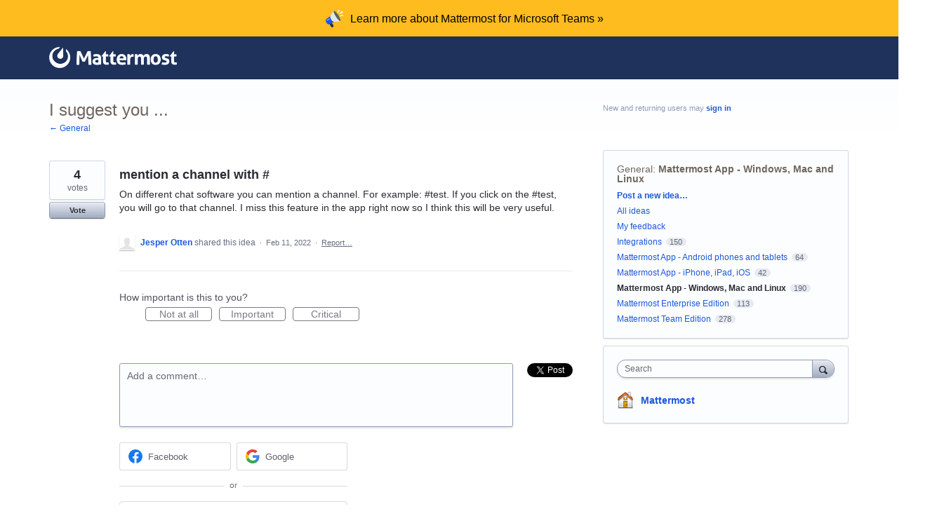

--- FILE ---
content_type: application/javascript; charset=utf-8
request_url: https://by2.uservoice.com/t2/261190/portal/track.js?_=1768804769132&s=0&c=__uvSessionData0
body_size: -11
content:
__uvSessionData0({"uvts":"876f006e-2a16-485a-476e-f6a24718f540"});